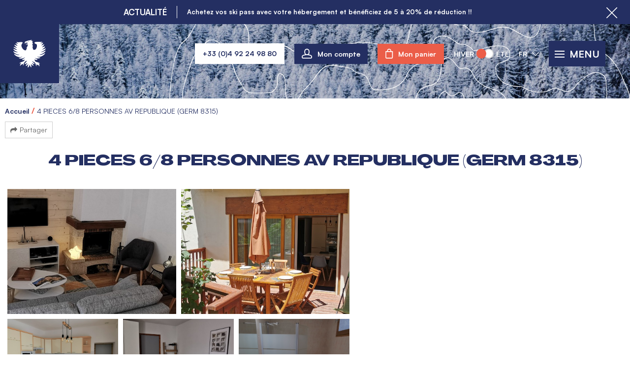

--- FILE ---
content_type: text/html; charset=utf-8
request_url: https://reservation.serre-chevalier.com/briancon/4-pieces-6-8-personnes-av-republique-germ-8315.html
body_size: 16686
content:
<!DOCTYPE html>
<html class="no-js" lang="fr">

<head>
    <title>Location 4 PIECES 6/8 PERSONNES AV REPUBLIQUE (GERM 8315), BRIANCON | Réservation Serre Chevalier - Briançon</title>
    <meta charset="utf-8" />
    <link rel="shortcut icon" href="/templates/RESA/images/favicon/favicon.ico" type="image/x-icon" />
    <link rel="apple-touch-icon" sizes="180x180" href="/templates/RESA/images/favicon/apple-touch-icon.png">
    <link rel="icon" type="image/png" sizes="32x32" href="/templates/RESA/images/favicon/favicon-32x32.png">
    <link rel="icon" type="image/png" sizes="16x16" href="/templates/RESA/images/favicon/favicon-16x16.png">
    <link rel="manifest" href="/templates/RESA/images/favicon/site.webmanifest">
    <link rel="mask-icon" href="/templates/RESA/images/favicon/safari-pinned-tab.svg" color="#242f62">
    <meta name="msapplication-TileColor" content="#242f62">
    <meta name="theme-color" content="#484848">
    <!-- Debut balise description et keyword -->
<link rel="canonical" href="https://reservation.serre-chevalier.com/briancon/4-pieces-6-8-personnes-av-republique-germ-8315.html"/><!-- Fin balise description et keyword -->
<meta property="og:image" content="https://reservation.serre-chevalier.com/medias/images/prestations/photo-1-2055550.jpg" /><meta property="og:site_name" content="reservation.serre-chevalier.com" /><meta property="og:url" content="briancon/4-pieces-6-8-personnes-av-republique-germ-8315.html" /><meta property="og:title" content="Location&nbsp;4 PIECES 6/8 PERSONNES AV REPUBLIQUE (GERM 8315),&nbsp;BRIANCON | R&eacute;servation&nbsp;Serre Chevalier - Brian&ccedil;on" /><meta property="og:type" content="website" />    <meta name="viewport" content="width=device-width" />
    <meta name="format-detection" content="telephone=no">
    <meta http-equiv="Content-Language" content="fr">
    <link href="/stylesheet.css?action=display&fic=default&partie=generique" data-initiator="link-element" rel="stylesheet" type="text/css" /><link href="/stylesheet.css?action=display&fic=default&partie=local" data-initiator="link-element" rel="stylesheet" type="text/css" /><link href="https://static.ingenie.fr/components/swiper/swiper.css" data-initiator="link-element" rel="stylesheet" type="text/css" />    <link href="/templates/RESA/css/cache/style_HIVER_FR_ControllerFicheInfo_style-site.css" rel="stylesheet" type="text/css">    <link rel="alternate" href="https://reservation.serre-chevalier.com/briancon/4-pieces-6-8-personnes-av-republique-germ-8315.html" hreflang="FR-fr"><link rel="alternate" href="https://prenotazione.serre-chevalier.com/briancon/4-stanze-6-8-persone-av-republique-germ-8315.html" hreflang="it"><link rel="alternate" href="https://booking.serre-chevalier.com/briancon/4-rooms-6-8-people-av-republique-germ-8315.html" hreflang="EN-gb"><link rel="alternate" href="https://reservation.serre-chevalier.com/briancon/4-pieces-6-8-personnes-av-republique-germ-8315.html" hreflang="x-default">            <script src="https://static.ingenie.fr/js/jquery-3.6.0.min.js" type="text/javascript"></script>
        <base href="https://reservation.serre-chevalier.com" />    <link rel="alternate" href="https://reservation.serre-chevalier.com/briancon/4-pieces-6-8-personnes-av-republique-germ-8315.html" hreflang="FR-fr"><link rel="alternate" href="https://prenotazione.serre-chevalier.com/briancon/4-stanze-6-8-persone-av-republique-germ-8315.html" hreflang="it"><link rel="alternate" href="https://booking.serre-chevalier.com/briancon/4-rooms-6-8-people-av-republique-germ-8315.html" hreflang="EN-gb"><link rel="alternate" href="https://reservation.serre-chevalier.com/briancon/4-pieces-6-8-personnes-av-republique-germ-8315.html" hreflang="x-default"><script src="https://ajax.googleapis.com/ajax/libs/jquery/3.6.0/jquery.min.js" data-initiator="script-element" type="application/javascript" ></script>            <script>
            (function(w,d,s,l,i){w[l]=w[l]||[];w[l].push({'gtm.start':
            new Date().getTime(),event:'gtm.js'});var f=d.getElementsByTagName(s)[0],
            j=d.createElement(s),dl=l!='dataLayer'?'&l='+l:'';j.async=true;j.src=
            'https://www.googletagmanager.com/gtm.js?id='+i+dl;f.parentNode.insertBefore(j,f);
            })(window,document,'script','dataLayer','GTM-WMDWZG8');
        </script>
                <script>
            var idClient = ''
            contentDataLayer = {
                "event": 'scPageView',
                'lang': 'FR',
                'seasonType': 'winter',
                'user': {
                    'logged': '0'
                },
                'page': {
                    'type': 'product',
                    'depth': '2'
                },
                'google_tag_params': {
                    'ecomm_pagetype': 'product',
                    'ecomm_prodid': '4P8NLMARSEILLE', // Sur les fiches, id du produit + A mettre dans controller fiche et panier jusqu'à confirmation de commande
                    'ecomm_category': '4 PIECES 6/8 PERSONNES AV REPUBLIQUE (GERM 8315)', // Type de prestataire des produits
                },
                'ecommerce': {
                    'currencyCode': 'EUR',
                    'detail': {
                        'products': [{
                            'id': '4P8NLMARSEILLE',
                            'name': '4 PIECES 6/8 PERSONNES AV REPUBLIQUE (GERM 8315)',
                            'price': '',
                            //'variant': '',
                            'category': 'I'
                        }]
                    }
                }
            }
            if (idClient && idClient != '') {
                contentDataLayer.user.userId = idClient;
            }
            dataLayer = [];
            dataLayer.push(contentDataLayer);
        </script>
    
            <!-- Début du script du Zendesk Widget -->
        <script id="ze-snippet" src="https://static.zdassets.com/ekr/snippet.js?key=web_widget/serre-chevalier.zendesk.com"></script>
        <script type="text/javascript">
            window.zESettings = {
                webWidget: {
                    position: {
                        horizontal: 'left',
                        vertical: 'bottom'
                    }
                }
            };
        </script>
        <!-- Fin du script du Zendesk Widget -->
        </head>

<body class=" fr HIVER ControllerFicheInfo">
    <!-- Google Tag Manager (noscript) -->
            <noscript><iframe src="https://www.googletagmanager.com/ns.html?id=GTM-WMDWZG8" height="0" width="0" style="display:none;visibility:hidden"></iframe></noscript>
        <!-- End Google Tag Manager (noscript) -->
    
    <header class="headered" aria-label="header">
    <div class="heading">
        <div class="popup_box"><div class="widget-actualites widget-43 popup "><div class="boutonclose" style="display: none"><span></span></div><div class="titre">ACTUALITÉ</div><div class="extrait PAGE-POPUP-ACTUPOPUP"><div class="contenu-extrait"><div class="texte"><div class="pave1"><div class="contenu-pave" ><a href="https://reservation.serre-chevalier.com/achetez-vos-ski-pass-serre-chevalier-et-autres-prestations.html"   title="Actualité Hiver"  class="fairestat"  data-contexte="PAGE-POPUP-ACTUPOPUP" >Achetez vos ski pass avec votre hébergement et bénéficiez de 5 à 20% de réduction !!</a></div></div></div></div></div></div><!-- Bloc Bxslider --><script>     
		  	function widgetActualiteInitBxSlider43() {    
				try {                                  
					var obj = new BxSliderIngenie("#widget-actualites-43",{'auto': true, 'autoHover': true, 'minSlides': 1, 'maxSlides': 1, 'infiniteLoop':true, nextText: '', prevText: ''},false,false);
				}
				catch (e) {
					console.log('BxSliderIngenie : init impossible sur #widget-actualites-43',e);
				}       
		  	}
		  	</script><!--/ Bloc Bxslider --></div>
        <div class="main">
            <div class="logo">
                <a href="/" title="Retour à l'accueil">
                    <svg xmlns="http://www.w3.org/2000/svg" width="30.35" height="25.648" viewBox="0 0 30.35 25.648">
                        <path id="Tracé_215" data-name="Tracé 215" d="M147.557,118.875c1.885-.69,4.076-2.747,3.882-3.167-.117-.252-1.923.735-3.1,1.153-.516.183-1.023.172-1.015.05s.494-.267,1.036-.5c1.568-.674,3.558-2.481,3.174-2.839-.265-.247-1.871.9-3.3,1.02-.2.016-.177-.064-.1-.1.714-.372,3.038-2.01,2.727-2.645-.2-.412-1.607.5-2.753.635-.2.023-.109-.085-.057-.118.438-.275,2.426-2.222,2.045-2.639-.208-.227-1.325.815-2.567,1.055-.216.041-.194-.087-.117-.137.642-.4,1.99-2.14,1.612-2.4-.3-.208-1.569.749-2.334.6-.152-.03-.117-.08-.014-.119.577-.222,1.668-1.034,1.45-1.355-.081-.121-.685.118-1.145.124-1.011.014-5.273-.348-5.827.514-.686,1.069,1.635,1.235,1.981,1.9.8,1.529-.661,6.045-3.125,4.735-.235-.124-.265-.184-.429-.735a15.2,15.2,0,0,1-.453-2.035c.037-.088.261.018.408-.078.26-.17-.616-1.723-.657-2.349-.024-.358.037-.239.061-.2.118.193.539.584.674.383a24.6,24.6,0,0,0-.733-2.428c.416-.085.646-.072.671-.15.129-.4-1.3-.522-1.76-.726.535-.216.891-.549.781-.7s-1.341.388-2.9.47c-.717.038-1.221.24-1.4.6-2.054.125-3.073,1.4-1.812,2.155.055.032.13.068.13.068s-.173-.267-.1-.432c.18-.379,2.714-.37,2.422.081-.7.016-1.786,1.049-3.928.421-.526-.154-.21,0-.035.061,2.01.707,3.135-.079,3.725-.1l.027.021c-.14.415-1.789.97-1.674,1.348a6.937,6.937,0,0,0,1.731-.6l.04.016c.355,1.361-1.473,3.412-1.364,3.539.185.216.91-.588.856-.527-.459.512-.647,1.74-1.122,2-.1.056-.1.115-.069.163s.221.118.249.177.02.063-.026.088c-1.967,1.066-4.934-2.531-4.45-4.91.151-.742,1.137-1.706,1.082-2.184-.1-.89-3.542-.247-4.3-.232-.671.013-1.1-.332-1.3-.269s.149.723.766,1.128c.208.136.439.277.426.349-.029.169-.351.11-.6.1-.606-.036-1.406-.549-1.506-.445-.473.5,1.614,1.845,1.58,2.054-.03.185-.385.256-.781.141-.72-.208-1.657-.885-1.822-.765-.438.318.58,1.489,1.43,2.075a9.122,9.122,0,0,1,.8.489c0,.175-.512.206-1.006.056a8.912,8.912,0,0,0-1.96-.586c-.728.557,3.008,2.377,3.04,2.567.035.211-.49.2-1.064.04-.927-.26-2.173-.871-2.273-.81-.348.211.959,1.776,2.5,2.457.614.272,1.338.474,1.359.517.117.24-.432.192-1.174.122a12.59,12.59,0,0,1-2.789-.916c-.365.211,1.017,2.163,4.072,3.109a15.528,15.528,0,0,1,1.564.367c.069.185-.675.282-1.485.157a15.343,15.343,0,0,1-3.406-1.33c-.469.21,1.522,2.7,4.424,3.107a6.952,6.952,0,0,0,1.833.012c.688-.1,1.208-.4,1.305-.306.046.047-.354.335-.909.536-1.022.37-2.288.442-2.3.569-.029.322,1.112.712,2.142.7a6.867,6.867,0,0,0,2.706-.708,3.16,3.16,0,0,1,1.046-.481c.078.054-.237.285-.557.551-.89.743-2.356,1.484-2.31,1.669.128.525,2.041.158,2.651-.2-.15.327-.438.755-.568,1a1.286,1.286,0,0,1-.488.482c-.935.651-2.47.766-2.943,1.236-.679.067-1.338.865-.586,1.333-.333-.633.315-.738.5-.776a.8.8,0,0,0,.712.178c-.992.815-1.873,2.527-.463,2.59-.592-.24-.242-.754-.015-1.029a3.182,3.182,0,0,0,1.883-1.222.511.511,0,0,0,.221.682.884.884,0,0,1-.235,1.245,1.15,1.15,0,0,0,.783-1.607,5.991,5.991,0,0,1,.925-1.6,4.707,4.707,0,0,1,.549-.593c.144-.12,1.655-1.137,1.55-.716-.285,1.054-2.256,2.528-2.072,2.947.212.486,2.413-1,2.493-.933.188.148-1.678,2.271-1.387,2.676.321.448,1.8-.823,2.211-1.694.169-.359.187-.3.142-.015-.137.873-.826,2.912-.5,3.118.531.332,1.436-1.122,1.638-2.219.134-.721.124-.551.186-.2.07.391.885,2.682,1.468,2.294.333-.221-.254-2.484-.278-2.978-.006-.115.045-.07.089,0,.431.732,2.136,2.055,2.3,1.313.07-.317-1.173-1.411-1.505-2.242-.049-.123.023-.083.089-.033.728.558,2.209,1.368,2.341.672.071-.379-1.689-1.419-2.18-2.271-.3-.518-.247-.413.047-.141a3.186,3.186,0,0,0,1.853.884,5.756,5.756,0,0,1,1.369,1.8c.1.232-.27,1.584,1.135,1.992a1.033,1.033,0,0,1-.488-.985c.239-.331.39-.471.241-.847.586.6,1.525,1.137,1.916.927a.838.838,0,0,1,.035,1.292c1.085-.275.911-2.007-.3-2.819.3.083.439.034.529-.168a.909.909,0,0,1,.548,1.008,1.251,1.251,0,0,0-1.031-1.76c-.663-.3-2.484-.565-2.949-1.072s-.544-1.328-.976-1.952c1.025.716,2.961.746,2.966.234,0-.346-1.819-.841-2.66-1.617,2.641,1.179,5.352.364,5.29-.171-.035-.3-1.551-.005-3.182-.946a7.769,7.769,0,0,0,2.33.219c3.188-.293,5.706-3.095,5.313-3.486-.166-.165-1.957,1.2-3.5,1.516a2.5,2.5,0,0,1-1.644-.084C145.777,119.231,146.587,119.23,147.557,118.875Zm-11.624-12.081c-.226.041-.209.052-.317.067a.338.338,0,0,1-.64.011c-.069-.015.052.014-.14-.022s-.009-.1-.009-.1c.294.021.946-.053,1.106-.055S136.159,106.753,135.933,106.794Z" transform="translate(-121.232 -105.588)"></path>
                    </svg>
                </a>
            </div>
            <div class="droite">
                <div class="tel">
                                        <a href="tel:0492249880"><span>+33 (0)4 92 24 98 80</span></a>
                </div>
                <div class="compte">
                    <div class="widget-moncompte dropdown-relative widget-37">

                <div class="title"><a href="/espace-client.html"><span>Mon compte</span></a></div>
    </div>                </div>
                <div class="panier" tabindex="0">
                    <div id="bloc_panier" onclick="location.href='booking?action=panier&amp;cid=4'"><div class="titre"><span>Mon panier</span></div><div class="contenu"><div class="panier-vide" id="resa_panier_vide">Votre panier est vide</div><div class="ligne-prestation"  style="display: none;"><div class="left"><span class="nb-prestations" id="resa_panier_nb_prestation">-1</span><span class="libelle-nb-prestations">prestation</span></div><div class="right"><span class="montant" id="resa_panier_montant">0 €</span></div></div><div class="void-panier clear"  style="display: none;"><a href="https://reservation.serre-chevalier.com/booking?action=panier&amp;cid=4" >Voir mon panier</a></div></div></div>                </div>
                                <div class="switchs">
                    <div class="themes">
                        <ul class="switch-themes"><li class="theme-hiver selected"><a href="https://reservation.serre-chevalier.com/hiver" title="Hiver"><span>Hiver</span></a></li><div class="toggle hiver" onclick="document.location.href='https://reservation.serre-chevalier.com/ete'"></div><li class="theme-ete"><a href="https://reservation.serre-chevalier.com/ete" title="Été"><span>Été</span></a></li></ul>                    </div>
                    <div class="langues">
                        <ul class="switch-langues"><li class="langue-fr selected"><a href="https://reservation.serre-chevalier.com/hiver?origine=switchLangue" title="FR"><span>FR</span></a></li><li class="langue-it"><a href="https://prenotazione.serre-chevalier.com/briancon/4-stanze-6-8-persone-av-republique-germ-8315.html?origine=switchLangue" title="IT"><span>IT</span></a></li><li class="langue-en"><a href="https://booking.serre-chevalier.com/briancon/4-rooms-6-8-people-av-republique-germ-8315.html?origine=switchLangue" title="ENG"><span>ENG</span></a></li></ul>                    </div>
                </div>
                <div tabindex="0" class="burger">
                    <div class="barre_menu">
                        <span></span>
                        <span></span>
                        <span></span>
                    </div>
                    <span id="open">Menu</span>
                    <span id="close">Fermer</span>
                </div>
            </div>
        </div>
        <div class="menu">
            <div class="container">
                <nav role="navigation" class="responsiveMenu menu-niveau-2 menu-principal" ><a id="pull" class="hidden-desktop"></a><ul class="">

    <li data-menu-id="1384" data-menu-keyword="" class="first  menu-niveau-3"><a href="serre-chevalier-briancon-hebergement.html"  target="_blank" ><span class="lien-menu">Hébergements</span></a><ul class="">

    <li data-menu-id="1385" data-menu-keyword="" class="menu-niveau-4"><a href="location-appartement-chalet-serre-chevalier-briancon.html"  target="_blank" ><span class="lien-menu">Appartements et Chalets</span></a><ul class="">

    
</ul>

</li><li data-menu-id="1409" data-menu-keyword="" class="menu-niveau-4"><a href="reservation-hotel-serre-chevalier-briancon.html"  target="_blank" ><span class="lien-menu">Hôtels</span></a><ul class="">

    
</ul>

</li><li data-menu-id="1434" data-menu-keyword="" class="menu-niveau-4  terminal"><a href="reservation-residence-tourisme-serre-chevalier-briancon.html"  target="_blank" ><span class="lien-menu">Résidences de tourisme</span></a></li><li data-menu-id="2421" data-menu-keyword="" class="menu-niveau-4  terminal"><a href="serre-chevalier-vallee/camping-les-5-vallees.html"  ><span class="lien-menu">Camping</span></a></li>
</ul>

</li><li data-menu-id="1436" data-menu-keyword="" class="menu-niveau-3"><a href="promos-idees-sejours-serre-chevalier-reservation.html"  target="_blank" ><span class="lien-menu">Promos et Idées Séjours</span></a><ul class="">

    <li data-menu-id="1438" data-menu-keyword="" class="menu-niveau-4"><a href="bons-plans-promos-serre-chevalier-reservation.html"  target="_blank" ><span class="lien-menu">Promotions</span></a><ul class="">

    
</ul>

</li><li data-menu-id="1465" data-menu-keyword="" class="menu-niveau-4"><a href="courts-sejours-week-end-serre-chevalier-reservation.html"  target="_blank" ><span class="lien-menu">Courts séjours</span></a><ul class="">

    
</ul>

</li><li data-menu-id="1451" data-menu-keyword="" class="menu-niveau-4"><a href="idees-sejours-serre-chevalier-reservation.html"  target="_blank" ><span class="lien-menu">Inspirations séjours</span></a><ul class="">

    
</ul>

</li><li data-menu-id="1437" data-menu-keyword="PROMOS_ID_SEJ" class="menu-niveau-4"><a href="bons-plans-ski-montagne-serre-chevalier.html"  target="_blank" ><span class="lien-menu">Toutes nos offres</span></a><ul class="">

    
</ul>

</li>
</ul>

</li><li data-menu-id="1470" data-menu-keyword="" class="menu-niveau-3"><a href="activites-billeterie-services-reservation-serre-chevalier.html"  target="_blank" ><span class="lien-menu">Activités et Services</span></a><ul class="">

    <li data-menu-id="1471" data-menu-keyword="" class="menu-niveau-4"><a href="serre-chevalier-forfait-skipass.html"  target="_blank" ><span class="lien-menu">Ski pass</span></a><ul class="">

    
</ul>

</li><li data-menu-id="1477" data-menu-keyword="" class="menu-niveau-4"><a href="cours-de-ski-snowboard-serre-chevalier-briancon.html"  target="_blank" ><span class="lien-menu">Cours de ski, Snowboard</span></a><ul class="">

    
</ul>

</li><li data-menu-id="1488" data-menu-keyword="" class="menu-niveau-4"><a href="location-materiel-ski-serre-chevalier-briancon.html"  target="_blank" ><span class="lien-menu">Location de matériel</span></a><ul class="">

    
</ul>

</li><li data-menu-id="1639" data-menu-keyword="" class="menu-niveau-4  terminal"><a href="detente-et-bien-etre-a-serre-chevalier-vallee.html"  target="_blank" ><span class="lien-menu">Bien-être</span></a></li><li data-menu-id="1532" data-menu-keyword="" class="menu-niveau-4"><a href="transport-bus-navette-serre-chevalier.html"  target="_blank" ><span class="lien-menu">Transport, Liaisons</span></a><ul class="">

    
</ul>

</li><li data-menu-id="1517" data-menu-keyword="" class="menu-niveau-4  terminal"><a href="location-linge-sejour-serre-chevalier-briancon.html"  target="_blank" ><span class="lien-menu">Location de linge</span></a></li>
</ul>

</li><li data-menu-id="1519" data-menu-keyword="" class="menu-niveau-3"><a href="billetterie-activites.html"  target="_blank" ><span class="lien-menu">Billetterie</span></a><ul class="">

    <li data-menu-id="1520" data-menu-keyword="" class="menu-niveau-4"><a href="serre-chevalier-briancon-visites-patrimoine-unesco-ville-fortifiee.html"  target="_blank" ><span class="lien-menu">Visites du Patrimoine</span></a><ul class="">

    
</ul>

</li><li data-menu-id="1526" data-menu-keyword="" class="menu-niveau-4  terminal"><a href="serre-chevalier-briancon-spectacles-concerts.html"  target="_blank" ><span class="lien-menu">Concerts, spectacles, galas, conférences</span></a></li><li data-menu-id="2449" data-menu-keyword="" class="menu-niveau-4  terminal"><a href="serre-chevalier-briancon-activites-famille.html"  target="_blank" ><span class="lien-menu">Activités</span></a></li>
</ul>

</li><li data-menu-id="1644" data-menu-keyword="" class="menu-niveau-3"><a href="preparer-mon-sejour-a-serre-chevalier-briancon.html"  target="_blank" ><span class="lien-menu">Préparer mon séjour</span></a><ul class="">

    <li data-menu-id="1645" data-menu-keyword="" class="menu-niveau-4  terminal"><a href="pourquoi-faire-confiance-a-serre-chevalier-vallee-reservation.html"  target="_blank" ><span class="lien-menu">Réservez en toute confiance avec nous !</span></a></li><li data-menu-id="1647" data-menu-keyword="" class="menu-niveau-4  terminal"><a href="faq.html"  target="_blank" ><span class="lien-menu">Questions fréquentes</span></a></li><li data-menu-id="1648" data-menu-keyword="" class="menu-niveau-4  terminal"><a href="https://www.serre-chevalier.com/fr/station/transport-venir"  target="_blank" ><span class="lien-menu">Accès, état des routes</span></a></li><li data-menu-id="2386" data-menu-keyword="" class="menu-niveau-4  terminal"><a href="brochures-hiver-serre-chevalier-briancon.html"  target="_blank" ><span class="lien-menu">Brochures et Plans</span></a></li><li data-menu-id="1649" data-menu-keyword="" class="menu-niveau-4  terminal"><a href="https://www.serre-chevalier.com/fr/live/webcam-live-serre-chevalier-vallee-briancon"  target="_blank" ><span class="lien-menu">Webcams</span></a></li><li data-menu-id="1544" data-menu-keyword="" class="menu-niveau-4  terminal"><a href="votre-sejour-en-groupe-ou-evenementiels.html"  target="_blank" ><span class="lien-menu">Groupes et évènements</span></a></li>
</ul>

</li>
</ul>

</nav>                <div class="cadre_mobile">
                    <div class="switchs">
                        <div class="themes">
                            <ul class="switch-themes"><li class="theme-hiver selected"><a href="https://reservation.serre-chevalier.com/hiver" title="Hiver"><span>Hiver</span></a></li><div class="toggle hiver" onclick="document.location.href='https://reservation.serre-chevalier.com/ete'"></div><li class="theme-ete"><a href="https://reservation.serre-chevalier.com/ete" title="Été"><span>Été</span></a></li></ul>                        </div>
                        <div class="langues">
                            <ul class="switch-langues"><li class="langue-fr selected"><a href="https://reservation.serre-chevalier.com/hiver?origine=switchLangue" title="FR"><span>FR</span></a></li><li class="langue-it"><a href="https://prenotazione.serre-chevalier.com/briancon/4-stanze-6-8-persone-av-republique-germ-8315.html?origine=switchLangue" title="IT"><span>IT</span></a></li><li class="langue-en"><a href="https://booking.serre-chevalier.com/briancon/4-rooms-6-8-people-av-republique-germ-8315.html?origine=switchLangue" title="ENG"><span>ENG</span></a></li></ul>                        </div>
                    </div>
                </div>
                <div class="moteur">
                    <script type="text/javascript" src="https://static.ingenie.fr/js/widgets/resa/IngenieWidgetResaClient.js"></script>
                                        <script>
                        (function() {
                            var params = {
                                typePrestataire: 'I',
                                typeWidget: 'TYPE_PRESTATAIRE',
                                urlSite: 'https://reservation.serre-chevalier.com',
                                moteurTypePrestataire: 'MOTEUR_HEBERGEMENT',
                                idWidget: 'widget-resa-header',
                                loadingClass: 'loading-center',
                                codeSite: "RESA",
                                nomTemplateStyle: "RESA",
                                styles: {
                                    direction: 'vertical',
                                    responsiveAt: 5000
                                }
                            };
                            var Widget = new IngenieWidgetResa.Client(params);
                            Widget.init();
                        })();
                    </script>
                    <p>Réserver en ligne</p>
                    <div id="widget-resa-header"></div>
                </div>
            </div>
        </div>
    </div>
</header>
<div class="tetiere">
        <div class="bxsliderBanniere" style="max-width: 100%; overflow: hidden">
        <ul class="bxsliderBanniereUL" style="padding: 0">
            
                    <li>
                        <img src="https://reservation.serre-chevalier.com/medias/images/info_menu/multitailles/1920x1440_serre-chevalier-briancon-montagne-ski-location-vacances-hiver-neige-alpes-1234.jpg" alt="serre-chevalier-briancon-montagne-ski-location-vacances-hiver-neige-alpes" title=""/>                    </li>

                    </ul>
    </div>

<!-- Bloc Bxslider --><script>     
		  	function widgetTetiereInitBxSlider() {    
				try {                                  
					var obj = new BxSliderIngenie(".bxsliderBanniereUL",{"auto": true, "autoHover": true, "controls": true},false,false);
				}
				catch (e) {
					console.log('BxSliderIngenie : init impossible sur .bxsliderBanniereUL',e);
				}       
		  	}
		  	</script><!--/ Bloc Bxslider --></div>

<div class="arianne">
    <ul class="breadcrumb">    <li>
                                    <a href="/">
                    <span>Accueil</span>
                </a>
                                    <span class="divider">&gt;</span>
                                        </li>
    <li>
        <script type="application/ld+json">{"itemListElement":[{"position":1,"name":"Accueil","item":"https:\/\/reservation.serre-chevalier.com\/\/","@type":"ListItem"},{"position":2,"name":"4 PIECES 6\/8 PERSONNES AV REPUBLIQUE (GERM 8315)","item":"https:\/\/reservation.serre-chevalier.com\/briancon\/4-pieces-6-8-personnes-av-republique-germ-8315.html","@type":"ListItem"}],"@type":"BreadcrumbList","@context":"http:\/\/schema.org\/"}</script>            <span>4 PIECES 6/8 PERSONNES AV REPUBLIQUE (GERM 8315)</span>
            </li>
</ul>            <div class="share">
            <!-- AddToAny BEGIN -->
            <a class="a2a_dd" href="https://www.addtoany.com/share">Partager</a>
            <script>
                var a2a_config = a2a_config || {};
                a2a_config.locale = "fr";
            </script>
            <script async src="https://static.addtoany.com/menu/page.js"></script>
            <!-- AddToAny END -->
        </div>
    </div>

<main class="container" role="main">
                <section id="content" class="">
        <script type="application/ld+json">{"telephone":"06 84 57 61 49","email":"natmarseille@gmail.com","aggregateRating":{"ratingValue":"5","reviewCount":"2","@type":"AggregateRating"},"review":[{"reviewRating":{"bestRating":5,"ratingValue":"5","worstRating":5,"@type":"Rating"},"author":{"name":"CATHERINE","@type":"Person"},"datePublished":"2024-08-11T00:00:00","description":"Presque parfait si ce n\u2019est l\u2019insonorisation des chambres c\u00f4t\u00e9 rue tr\u00e8s mauvaise. Dommage car le reste \u00e9tait parfait.","@type":"Review"},{"reviewRating":{"bestRating":5,"ratingValue":"5","worstRating":5,"@type":"Rating"},"author":{"name":"LAURENT","@type":"Person"},"datePublished":"2024-07-28T00:00:00","description":"","@type":"Review"}],"location":{"address":{"addressLocality":"BRIANCON","addressCountry":"FRA","postalCode":"05100","streetAddress":"24 AV DE LA REPUBLIQUE, ","@type":"PostalAddress"},"geo":{"latitude":"44.89779","longitude":"6.63800","@type":"GeoCoordinates"},"@type":"Place"},"name":"4 PIECES 6\/8 PERSONNES AV REPUBLIQUE (GERM 8315)","description":"","url":"https:\/\/reservation.serre-chevalier.com\/briancon\/4-pieces-6-8-personnes-av-republique-germ-8315.html","image":{"url":"https:\/\/reservation.serre-chevalier.com\/medias\/images\/prestations\/photo-1-2055550.jpg","@type":"ImageObject"},"@type":"LocalBusiness","@context":"http:\/\/schema.org\/"}</script><script type="application/ld+json">{"brand":{"telephone":"06 84 57 61 49","email":"natmarseille@gmail.com","aggregateRating":{"ratingValue":"5","reviewCount":"2","@type":"AggregateRating"},"review":[{"reviewRating":{"bestRating":5,"ratingValue":"5","worstRating":5,"@type":"Rating"},"author":{"name":"CATHERINE","@type":"Person"},"datePublished":"2024-08-11T00:00:00","description":"Presque parfait si ce n\u2019est l\u2019insonorisation des chambres c\u00f4t\u00e9 rue tr\u00e8s mauvaise. Dommage car le reste \u00e9tait parfait.","@type":"Review"},{"reviewRating":{"bestRating":5,"ratingValue":"5","worstRating":5,"@type":"Rating"},"author":{"name":"LAURENT","@type":"Person"},"datePublished":"2024-07-28T00:00:00","description":"","@type":"Review"}],"location":{"address":{"addressLocality":"BRIANCON","addressCountry":"FRA","postalCode":"05100","streetAddress":"24 AV DE LA REPUBLIQUE, ","@type":"PostalAddress"},"geo":{"latitude":"44.89779","longitude":"6.63800","@type":"GeoCoordinates"},"@type":"Place"},"name":"4 PIECES 6\/8 PERSONNES AV REPUBLIQUE (GERM 8315)","description":"","url":"https:\/\/reservation.serre-chevalier.com\/briancon\/4-pieces-6-8-personnes-av-republique-germ-8315.html","image":{"url":"https:\/\/reservation.serre-chevalier.com\/medias\/images\/prestations\/photo-1-2055550.jpg","@type":"ImageObject"},"@type":"Organization"},"review":[{"reviewRating":{"bestRating":5,"ratingValue":"5","worstRating":5,"@type":"Rating"},"author":{"name":"CATHERINE","@type":"Person"},"datePublished":"2024-08-11T00:00:00","description":"Presque parfait si ce n\u2019est l\u2019insonorisation des chambres c\u00f4t\u00e9 rue tr\u00e8s mauvaise. Dommage car le reste \u00e9tait parfait.","@type":"Review"},{"reviewRating":{"bestRating":5,"ratingValue":"5","worstRating":5,"@type":"Rating"},"author":{"name":"LAURENT","@type":"Person"},"datePublished":"2024-07-28T00:00:00","description":"","@type":"Review"}],"aggregateRating":{"ratingValue":"5","reviewCount":"2","@type":"AggregateRating"},"name":"4 PIECES 6\/8 PERSONNES AV REPUBLIQUE (GERM 8315)","description":"","url":"https:\/\/reservation.serre-chevalier.com\/briancon\/4-pieces-6-8-personnes-av-republique-germ-8315.html","image":{"url":"https:\/\/reservation.serre-chevalier.com\/medias\/images\/prestations\/photo-1-2055550.jpg","@type":"ImageObject"},"@type":"Product","@context":"http:\/\/schema.org\/"}</script><div id="fiche-info"  class="type-prestation-i fiche-info-INFO"  ><header><h1 >4 PIECES 6/8 PERSONNES AV REPUBLIQUE (GERM 8315)</h1><div class="classement"></div></header><div class="contenu-fiche"><div class="bandeau"><ul><li class="bandeau-photos "><a href="/briancon/4-pieces-6-8-personnes-av-republique-germ-8315.html#media">Photos</a></li><li class="bandeau-resa "><a href="/briancon/4-pieces-6-8-personnes-av-republique-germ-8315.html#reservation">Réservation</a></li><li class="bandeau-critere_bons_plans "><a href="/briancon/4-pieces-6-8-personnes-av-republique-germ-8315.html#critere_bons_plans">FICHE_INFO_SIMPLE_CRITERE_BONS_PLANS</a></li><li class="bandeau-critere_2 "><a href="/briancon/4-pieces-6-8-personnes-av-republique-germ-8315.html#critere_2">Critère 2</a></li><li class="bandeau-critere_3 "><a href="/briancon/4-pieces-6-8-personnes-av-republique-germ-8315.html#critere_3">Critère 3</a></li><li class="bandeau-critere_4 "><a href="/briancon/4-pieces-6-8-personnes-av-republique-germ-8315.html#critere_4">Critère 4</a></li><li class="bandeau-critere_5 "><a href="/briancon/4-pieces-6-8-personnes-av-republique-germ-8315.html#critere_5">Critère 5</a></li><li class="bandeau-avis "><a href="/briancon/4-pieces-6-8-personnes-av-republique-germ-8315.html#avis">Avis</a></li><li class="bandeau-carte "><a href="/briancon/4-pieces-6-8-personnes-av-republique-germ-8315.html#carte">Localisation</a></li></ul></div><ul class="mosaique_images nb_images_16"><li><a href="javascript:void(0)" onclick="open_Slider_Fiche(0)"><img   alt="photo-1-2055550" title="photo-1-2055550" src="https://static.ingenie.fr/images/ajax/pixel.png" data-original="https://reservation.serre-chevalier.com/medias/images/prestations/multitailles/800x600_photo-1-2055550.jpg" class="lazy"                     data-width="3355"
                    data-height="1675"
                    data-orientation="landscape"/></a></li><li><a href="javascript:void(0)" onclick="open_Slider_Fiche(1)"><img   alt="photo-2-2055551" title="photo-2-2055551" src="https://static.ingenie.fr/images/ajax/pixel.png" data-original="https://reservation.serre-chevalier.com/medias/images/prestations/multitailles/800x600_photo-2-2055551.jpg" class="lazy"                     data-width="3039"
                    data-height="1669"
                    data-orientation="landscape"/></a></li><li><a href="javascript:void(0)" onclick="open_Slider_Fiche(2)"><img   alt="photo-3-2055552" title="photo-3-2055552" src="https://static.ingenie.fr/images/ajax/pixel.png" data-original="https://reservation.serre-chevalier.com/medias/images/prestations/multitailles/800x600_photo-3-2055552.jpg" class="lazy"                     data-width="4346"
                    data-height="2353"
                    data-orientation="landscape"/></a></li><li><a href="javascript:void(0)" onclick="open_Slider_Fiche(3)"><img   alt="photo-4-2055556" title="photo-4-2055556" src="https://static.ingenie.fr/images/ajax/pixel.png" data-original="https://reservation.serre-chevalier.com/medias/images/prestations/multitailles/800x600_photo-4-2055556.jpg" class="lazy"                     data-width="4275"
                    data-height="2345"
                    data-orientation="landscape"/></a></li><li><a href="javascript:void(0)" onclick="open_Slider_Fiche(4)"><img   alt="photo-5-2055554" title="photo-5-2055554" src="https://static.ingenie.fr/images/ajax/pixel.png" data-original="https://reservation.serre-chevalier.com/medias/images/prestations/multitailles/800x600_photo-5-2055554.jpg" class="lazy"                     data-width="4476"
                    data-height="2350"
                    data-orientation="landscape"/></a>                        <a href="javascript:void(0)" onclick="open_Slider_Fiche(4)" class="lien_voir_toute_mosaique"><span><span>
                                    Voir les 16 images                                </span></span></a>
                    </li></ul><div id="media" style="display:block;height:0;" class="gallerie grille">    <a href="javascript:void(0)" onclick="fermer_gallerie_fiche()" class="close_button"></a>
<div class="swiper-container swiper-gallery"><ul class="gallerie-list swiper-wrapper"><li class="swiper-slide"><img   src="https://reservation.serre-chevalier.com/medias/images/prestations/multitailles/800x600_photo-1-2055550.jpg" alt="photo-1-2055550" title="photo-1-2055550"/></li><li class="swiper-slide"><img   src="https://reservation.serre-chevalier.com/medias/images/prestations/multitailles/800x600_photo-2-2055551.jpg" alt="photo-2-2055551" title="photo-2-2055551"/></li><li class="swiper-slide"><img   src="https://reservation.serre-chevalier.com/medias/images/prestations/multitailles/800x600_photo-3-2055552.jpg" alt="photo-3-2055552" title="photo-3-2055552"/></li><li class="swiper-slide"><img   src="https://reservation.serre-chevalier.com/medias/images/prestations/multitailles/800x600_photo-4-2055556.jpg" alt="photo-4-2055556" title="photo-4-2055556"/></li><li class="swiper-slide"><img   src="https://reservation.serre-chevalier.com/medias/images/prestations/multitailles/800x600_photo-5-2055554.jpg" alt="photo-5-2055554" title="photo-5-2055554"/></li><li class="swiper-slide"><img   src="https://reservation.serre-chevalier.com/medias/images/prestations/multitailles/800x600_photo-6-2055555.jpg" alt="photo-6-2055555" title="photo-6-2055555"/></li><li class="swiper-slide"><img   src="https://reservation.serre-chevalier.com/medias/images/prestations/multitailles/800x600_photo-7-2055543.jpg" alt="photo-7-2055543" title="photo-7-2055543"/></li><li class="swiper-slide"><img   src="https://reservation.serre-chevalier.com/medias/images/prestations/multitailles/800x600_photo-8-2055541.jpg" alt="photo-8-2055541" title="photo-8-2055541"/></li><li class="swiper-slide"><img   src="https://reservation.serre-chevalier.com/medias/images/prestations/multitailles/800x600_photo-9-2055542.jpg" alt="photo-9-2055542" title="photo-9-2055542"/></li><li class="swiper-slide"><img   src="https://reservation.serre-chevalier.com/medias/images/prestations/multitailles/800x600_photo-10-2055544.jpg" alt="photo-10-2055544" title="photo-10-2055544"/></li><li class="swiper-slide"><img   src="https://reservation.serre-chevalier.com/medias/images/prestations/multitailles/800x600_photo-11-2055545.jpg" alt="photo-11-2055545" title="photo-11-2055545"/></li><li class="swiper-slide"><img   src="https://reservation.serre-chevalier.com/medias/images/prestations/multitailles/800x600_photo-13-2055546.jpg" alt="photo-13-2055546" title="photo-13-2055546"/></li><li class="swiper-slide"><img   src="https://reservation.serre-chevalier.com/medias/images/prestations/multitailles/800x600_photo-12-2055547.jpg" alt="photo-12-2055547" title="photo-12-2055547"/></li><li class="swiper-slide"><img   src="https://reservation.serre-chevalier.com/medias/images/prestations/multitailles/800x600_photo-15-2055548.jpg" alt="photo-15-2055548" title="photo-15-2055548"/></li><li class="swiper-slide"><img   src="https://reservation.serre-chevalier.com/medias/images/prestations/multitailles/800x600_photo-14-2055549.jpg" alt="photo-14-2055549" title="photo-14-2055549"/></li><li class="swiper-slide"><img   src="https://reservation.serre-chevalier.com/medias/images/prestations/multitailles/800x600_photo-16-2055553.jpg" alt="photo-16-2055553" title="photo-16-2055553"/></li></ul>            <div class="swiper-pagination"></div>
    
            <div class="swiper-button-prev"></div>
            <div class="swiper-button-next"></div>
        </div><div id="sliderThumbReal" class="swiper-container-thumbs swiper-container swiper-container-initialized swiper-container-horizontal swiper-container-free-mode"><div id="thumb-pager" class="swiper-wrapper is-smaller-than-container"><a class="swiper-slide swiper-slide-visible" data-slide-index="0"><span><img src="https://reservation.serre-chevalier.com/medias/images/prestations/photo-1-2055550.jpg" alt="photo-1-2055550" /></span></a><a class="swiper-slide swiper-slide-visible" data-slide-index="1"><span><img src="https://reservation.serre-chevalier.com/medias/images/prestations/photo-2-2055551.jpg" alt="photo-2-2055551" /></span></a><a class="swiper-slide swiper-slide-visible" data-slide-index="2"><span><img src="https://reservation.serre-chevalier.com/medias/images/prestations/photo-3-2055552.jpg" alt="photo-3-2055552" /></span></a><a class="swiper-slide swiper-slide-visible" data-slide-index="3"><span><img src="https://reservation.serre-chevalier.com/medias/images/prestations/photo-4-2055556.jpg" alt="photo-4-2055556" /></span></a><a class="swiper-slide swiper-slide-visible" data-slide-index="4"><span><img src="https://reservation.serre-chevalier.com/medias/images/prestations/photo-5-2055554.jpg" alt="photo-5-2055554" /></span></a><a class="swiper-slide swiper-slide-visible" data-slide-index="5"><span><img src="https://reservation.serre-chevalier.com/medias/images/prestations/photo-6-2055555.jpg" alt="photo-6-2055555" /></span></a><a class="swiper-slide swiper-slide-visible" data-slide-index="6"><span><img src="https://reservation.serre-chevalier.com/medias/images/prestations/photo-7-2055543.jpg" alt="photo-7-2055543" /></span></a><a class="swiper-slide swiper-slide-visible" data-slide-index="7"><span><img src="https://reservation.serre-chevalier.com/medias/images/prestations/photo-8-2055541.jpg" alt="photo-8-2055541" /></span></a><a class="swiper-slide swiper-slide-visible" data-slide-index="8"><span><img src="https://reservation.serre-chevalier.com/medias/images/prestations/photo-9-2055542.jpg" alt="photo-9-2055542" /></span></a><a class="swiper-slide swiper-slide-visible" data-slide-index="9"><span><img src="https://reservation.serre-chevalier.com/medias/images/prestations/photo-10-2055544.jpg" alt="photo-10-2055544" /></span></a><a class="swiper-slide swiper-slide-visible" data-slide-index="10"><span><img src="https://reservation.serre-chevalier.com/medias/images/prestations/photo-11-2055545.jpg" alt="photo-11-2055545" /></span></a><a class="swiper-slide swiper-slide-visible" data-slide-index="11"><span><img src="https://reservation.serre-chevalier.com/medias/images/prestations/photo-13-2055546.jpg" alt="photo-13-2055546" /></span></a><a class="swiper-slide swiper-slide-visible" data-slide-index="12"><span><img src="https://reservation.serre-chevalier.com/medias/images/prestations/photo-12-2055547.jpg" alt="photo-12-2055547" /></span></a><a class="swiper-slide swiper-slide-visible" data-slide-index="13"><span><img src="https://reservation.serre-chevalier.com/medias/images/prestations/photo-15-2055548.jpg" alt="photo-15-2055548" /></span></a><a class="swiper-slide swiper-slide-visible" data-slide-index="14"><span><img src="https://reservation.serre-chevalier.com/medias/images/prestations/photo-14-2055549.jpg" alt="photo-14-2055549" /></span></a><a class="swiper-slide swiper-slide-visible" data-slide-index="15"><span><img src="https://reservation.serre-chevalier.com/medias/images/prestations/photo-16-2055553.jpg" alt="photo-16-2055553" /></span></a></div></div></div><!-- SLIDER SWIPER -->
<script type='application/javascript'>
setTimeout(() => {
    if (document.readyState !== 'loading') {
        runSlider847626527();
    } else if (document.addEventListener) {
        document.addEventListener('DOMContentLoaded', runSlider847626527);
    } else {
        document.attachEvent('onreadystatechange', function() {
            if (document.readyState == 'complete') {
                runSlider847626527();
            }
        });
    }
}, 0);
function runSlider847626527() {
    var ingSwiper847626527 = new IngenieSwiper.Client({
        params: {},
        initialSelector: '.swiper-gallery',
        selector: '.gallerie',
        thumbnailSelector: '#sliderThumbReal',
        isZoomEnable: 1,
        preloadImages: false,
        lazy: true
        
    });
    ingSwiper847626527.init();
    
    for (const elt of document.querySelectorAll('.mosaique_images li')) {
        elt.addEventListener('click', function(e) {
            ingSwiper847626527.zoom.showZoom({
                thumbnailParams: IngenieSwiper.Client.defaultThumbnailParams(ingSwiper847626527)
            });
        });
    }
}
</script>
<!--/ SLIDER SWIPER -->        <div class="reservation-v2" id="reservation">

            <script type="text/javascript" src="https://static.ingenie.fr/js/widgets/resa/IngenieWidgetResaClient.js"></script>

            
                <script>
                    (function() {
                        var params = {
                            idObjet: 'I|MARSEILLELAURENTNATHALIE|4P8NLMARSEILLE',
                            typeWidget: 'OBJET',
                            urlSite: 'https://reservation.serre-chevalier.com',
                            idWidget: 'widget-resa', //(string) Identifiant destination HTML du widget
                            codeSite: 'RESA',
                            importStaticStyles: false,
                            importDefautStyles: false,
                            loadingClass: 'loading-center',

                            
                                                            styles: {
                                    direction: 'horizontal'
                                }
                            
                        };
                        var Widget = new IngenieWidgetResa.Client(4, params);
                        Widget.init();
                    })();
                </script>

            
            <div id="widget-resa" class="moteur_fiche"></div>

            <div style="display: none" class="div_lien_acces_moteur_resa_fiche"><a href="/briancon/4-pieces-6-8-personnes-av-republique-germ-8315.html#reservation" id="lien_acces_moteur_resa_fiche"><span>Réserver en ligne</span></a></div>
        </div>
    <div class="zone_criteres critere2" id="critere_2"><div class="cadre critere2"><ul class="type-critere"><li class="AVANTAGES-I"><span class="type-titre crit_AVANTAGES">Avantages <span>:</span> </span><ul class="valeur-critere"><li class="AVANTAGES-REDUCSKIPASS-I">Avec la réservation de cet hébergement jusqu'à -20% sur vos Ski Pass, à compter du 06/12/2025</li><li class="AVANTAGES-OPTION-I">Pré-réservation et paiement différé possible.</li><li class="AVANTAGES-PAIEMENTXFOIS-I">Paiement possible en 3X sans frais.</li></ul></li></ul></div></div><div class="cadre critere14"><div class="titre-div" >Situation, Accessibilité</div><ul class="type-critere"><li class="SECTEUR-I"><span class="type-titre">Secteur : </span><ul class="valeur-critere"><li class="SECTEUR-BRICENTRE-I">Serre Chevalier - Briançon Centre</li></ul></li><li class="SITUATION-I"><span class="type-titre">Proximité des pistes : </span><ul class="valeur-critere"><li class="SITUATION-DE600A1K-I"><span class="libelle">de 600 m à 1 km des pistes</span> <span class="quantite"></span></li><li class="SITUATION-XMETRES-I"><span class="quantite">800</span> <span class="libelle">mètres environ</span></li></ul></li></ul></div><div class="zone_criteres critere3" id="critere_3"><div class="cadre critere3"><div class="titre-div" >Informations générales</div><ul class="type-critere"><li class="ILOCAT-I"><span class="type-titre crit_ILOCAT">Type d'hébergement <span>:</span> </span><ul class="valeur-critere"><li class="ILOCAT-AMVILLE-I">Appartement dans maison de ville</li></ul></li><li class="ICLASSSITE-I"><span class="type-titre crit_ICLASSSITE">Classement <span>:</span> </span><ul class="valeur-critere"><li class="ICLASSSITE-I4ETOILESSITE-I">☆☆☆☆</li></ul></li><li class="ITYPAP-I"><span class="type-titre crit_ITYPAP">Nombre de Pièces <span>:</span> </span><ul class="valeur-critere"><li class="ITYPAP-I4PIEC-I">4 pièces</li></ul></li><li class="CAPACITEMAX-I"><span class="type-titre crit_CAPACITEMAX">Capacité maximum <span>:</span> </span><ul class="valeur-critere"><li class="CAPACITEMAX-CAPACITEMAX-I"><span class="libelle">Capacité maximum</span> <span class="quantite">8</span></li></ul></li><li class="ISUPER-I"><span class="type-titre crit_ISUPER">Superficie <span>:</span> </span><ul class="valeur-critere"><li class="ISUPER-ISUPER-I"><span class="quantite">78</span> <span class="libelle">m²</span></li></ul></li><li class="IETAG-I"><span class="type-titre crit_IETAG">Etage <span>:</span> </span><ul class="valeur-critere"><li class="IETAG-IRDC-I">Rez de chaussée</li></ul></li><li class="IASCEN-I"><span class="type-titre crit_IASCEN">Ascenseur <span>:</span> </span><ul class="valeur-critere"><li class="IASCEN-ISSASC-I">Non</li></ul></li><li class="IEXPOS-I"><span class="type-titre crit_IEXPOS">Exposition <span>:</span> </span><ul class="valeur-critere"><li class="IEXPOS-ISSO-I">Sud / Sud-Ouest</li></ul></li><li class="NONFUMEUR-I"><span class="type-titre crit_NONFUMEUR">Restrictions <span>:</span> </span><ul class="valeur-critere"><li class="NONFUMEUR-NONFUMEUR-I">Non fumeur</li></ul></li><li class="IANIMA-I"><span class="type-titre crit_IANIMA">Animaux <span>:</span> </span><ul class="valeur-critere"><li class="IANIMA-IPASAN-I">Animal non admis</li></ul></li><li class="ICAUTION-I"><span class="type-titre crit_ICAUTION">Caution <span>:</span> </span><ul class="valeur-critere"><li class="ICAUTION-CAUTION-I"><span class="libelle">Caution à verser au propriétaire en € :</span> <span class="quantite">500</span></li></ul></li></ul></div></div><div class="critere_picto_libelle_container critere15" id="critere_picto_libelle"><div class="cadre critere15"><ul class="type-critere"><li class="INTERNETWIFI"><div class="picto_critere"><img src="https://reservation.serre-chevalier.com/medias/images/picto/EQUIPSERVPICTO-INTERNETWIFI-I.png"  alt="Internet / WiFi" title="Internet / WiFi" /></div><span class="libelle">Internet / WiFi</span><span class="value"></span></li><li class="CHEMINEE"><div class="picto_critere"><img src="https://reservation.serre-chevalier.com/medias/images/picto/EQUIPSERVPICTO-CHEMINEE-I.png"  alt="Cheminée ou Poêle" title="Cheminée ou Poêle" /></div><span class="libelle">Cheminée ou Poêle</span><span class="value"></span></li><li class="LAVELINGE"><div class="picto_critere"><img src="https://reservation.serre-chevalier.com/medias/images/picto/EQUIPSERVPICTO-LAVELINGE-I.png"  alt="Lave linge" title="Lave linge" /></div><span class="libelle">Lave linge</span><span class="value"></span></li><li class="LAVEVAISSELLE"><div class="picto_critere"><img src="https://reservation.serre-chevalier.com/medias/images/picto/EQUIPSERVPICTO-LAVEVAISSELLE-I.png"  alt="Lave vaisselle" title="Lave vaisselle" /></div><span class="libelle">Lave vaisselle</span><span class="value"></span></li><li class="TELE"><div class="picto_critere"><img src="https://reservation.serre-chevalier.com/medias/images/picto/EQUIPSERVPICTO-TELE-I.png"  alt="Télévision" title="Télévision" /></div><span class="libelle">Télévision</span><span class="value"></span></li><li class="LITBEBE"><div class="picto_critere"><img src="https://reservation.serre-chevalier.com/medias/images/picto/EQUIPSERVPICTO-LITBEBE-I.png"  alt="Lit bébé" title="Lit bébé" /></div><span class="libelle">Lit bébé</span><span class="value"></span></li><li class="CHAISEBEBE"><div class="picto_critere"><img src="https://reservation.serre-chevalier.com/medias/images/picto/EQUIPSERVPICTO-CHAISEBEBE-I.png"  alt="Chaise haute" title="Chaise haute" /></div><span class="libelle">Chaise haute</span><span class="value"></span></li><li class="LOCALSKI"><div class="picto_critere"><img src="https://reservation.serre-chevalier.com/medias/images/picto/EQUIPSERVPICTO-LOCALSKI-I.png"  alt="Local à ski" title="Local à ski" /></div><span class="libelle">Local à ski</span><span class="value"></span></li></ul></div></div><div class="zone_criteres critere4" id="critere_4"><div class="cadre critere4"><div class="titre-div" >Configuration de votre logement</div><ul class="type-critere"><li class="ISEJOU-I"><span class="type-titre crit_ISEJOU">Séjour avec <span>:</span> </span><ul class="valeur-critere"><li class="ISEJOU-ISEJCANA-I"><span class="libelle">1 canapé convertible</span> <span class="quantite">en 160</span></li><li class="ISEJOU-IFAUTEUIL-I"><span class="quantite"></span> <span class="libelle">fauteuil(s)</span></li><li class="ISEJOU-ISALLEAMANGERSALON-I"><span class="libelle">salle à manger et salon</span> <span class="quantite"></span></li></ul></li><li class="ICUISI-I"><span class="type-titre crit_ICUISI">Cuisine <span>:</span> </span><ul class="valeur-critere"><li class="ICUISI-CUISINEOUVERTE-I">ouverte</li></ul></li><li class="CHAMBRE1-I"><span class="type-titre crit_CHAMBRE1">Chambre 1 avec <span>:</span> </span><ul class="valeur-critere"><li class="CHAMBRE1-CH1LITDETSIMP-I">1 lit double (180 x 200) pouvant être séparé en 2 lits simples</li></ul></li><li class="CHAMBRE2-I"><span class="type-titre crit_CHAMBRE2">Chambre 2 avec <span>:</span> </span><ul class="valeur-critere"><li class="CHAMBRE2-CH1LITDETSIMP-I">1 lit double (180 x 200) pouvant être séparé en 2 lits simples</li></ul></li><li class="CHAMBRE3-I"><span class="type-titre crit_CHAMBRE3">Chambre 3 avec <span>:</span> </span><ul class="valeur-critere"><li class="CHAMBRE3-1CH1LITD-I"><span class="libelle">lit(s) double(s) en 160</span> <span class="quantite"></span></li><li class="CHAMBRE3-1CH1SDB-I">salle de bain  avec baignoire, lavabo</li><li class="CHAMBRE3-ICH1WC-I">WC</li></ul></li><li class="ISDB1-I"><span class="type-titre crit_ISDB1">Salle(s) de bain/d'eau <span>:</span> </span><ul class="valeur-critere"><li class="ISDB1-I1DWC-I"><span class="quantite">1</span> <span class="libelle">avec douche / WC</span></li><li class="ISDB1-SECHECHEVEUX-I">sèche-cheveux</li><li class="ISDB1-SECHESERVIETTE-I">sèche serviette</li></ul></li></ul></div></div><div class="zone_criteres critere5" id="critere_5"><div class="cadre critere5"><div class="titre-div" >Dans votre logement</div><ul class="type-critere"><li class="IEQUSE-I"><span class="type-titre crit_IEQUSE">Equipement Séjour/Salle à manger <span>:</span> </span><ul class="valeur-critere"><li class="IEQUSE-ITV-I">télévision</li><li class="IEQUSE-IWIFI-I"><span class="libelle">connexion wifi</span> <span class="quantite"></span></li><li class="IEQUSE-IDVD-I">lecteur DVD</li><li class="IEQUSE-ICHAINE-I">chaîne Hi-Fi</li></ul></li><li class="ICHEMIPOELE-I"><span class="type-titre crit_ICHEMIPOELE">Cheminée / Poêle à Bois <span>:</span> </span><ul class="valeur-critere"><li class="ICHEMIPOELE-CHEMINEEINSERT-I">cheminée à insert</li><li class="ICHEMIPOELE-BOISFOURNI-I">bois fourni</li></ul></li><li class="IEQUCU-I"><span class="type-titre crit_IEQUCU">Equipement Cuisine <span>:</span> </span><ul class="valeur-critere"><li class="IEQUCU-IFOUR-I">four</li><li class="IEQUCU-IMICRO-I">micro-ondes</li><li class="IEQUCU-ILAVEV-I"><span class="libelle">lave-vaisselle</span> <span class="quantite"></span></li><li class="IEQUCU-IFRIGOCONG-I">réfrigérateur / congélateur</li><li class="IEQUCU-IPLAQUEINDUC-I">plaque(s) induction</li><li class="IEQUCU-IBOUILLOIRE-I">bouilloire électrique</li><li class="IEQUCU-IGRILPAIN-I">grille-pain</li><li class="IEQUCU-ICAFEFILTRE-I">cafetière à filtre</li><li class="IEQUCU-ICAFECAPSU-I"><span class="libelle">cafetière à capsules</span> <span class="quantite"></span></li><li class="IEQUCU-IHOTTE-I">hotte aspirante</li><li class="IEQUCU-ARACLETTE-I">appareil à raclette</li><li class="IEQUCU-AFONDUE-I">appareil à fondue</li></ul></li><li class="ILINGE-I"><span class="type-titre crit_ILINGE">Equipements buanderie <span>:</span> </span><ul class="valeur-critere"><li class="ILINGE-ILAVEL-I"><span class="libelle">Lave-linge</span> <span class="quantite"></span></li><li class="ILINGE-REPASSAGE-I">Fer et Table à repasser</li></ul></li><li class="ILOCALSKI-I"><span class="type-titre crit_ILOCALSKI">Local à ski <span>:</span> </span><ul class="valeur-critere"><li class="ILOCALSKI-IRACK-I">Rack à skis dans l'entrée</li><li class="ILOCALSKI-PASDECASIERASKIS-I">Pas de casier à skis</li></ul></li><li class="IPARKI-I"><span class="type-titre crit_IPARKI">Parking privatif <span>:</span> </span><ul class="valeur-critere"><li class="IPARKI-PARKINGNON-I">Pas de Parking privé à la résidence</li></ul></li><li class="IBALCO-I"><span class="type-titre crit_IBALCO">Equipements extérieurs <span>:</span> </span><ul class="valeur-critere"><li class="IBALCO-ITERRA-I"><span class="quantite"></span> <span class="libelle">Terrasse(s)</span></li><li class="IBALCO-IMOBJ-I">Mobilier extérieur</li><li class="IBALCO-IJARD-I"><span class="libelle">Jardin privatif</span> <span class="quantite"></span></li><li class="IBALCO-IBARBECTAB-I"><span class="libelle">Barbecue</span> <span class="quantite"></span></li></ul></li><li class="IPISAUHAM-I"><span class="type-titre crit_IPISAUHAM">Piscine ou Espaces Bien Etre <span>:</span> </span><ul class="valeur-critere"><li class="IPISAUHAM-LOCJARDINPISCINE-I">Nos locations avec jardin ou piscine</li></ul></li><li class="ISERVICES-I"><span class="type-titre crit_ISERVICES">Services <span>:</span> </span><ul class="valeur-critere"><li class="ISERVICES-ISERVCOUETTES-I">Logement équipé avec couettes</li><li class="ISERVICES-ILITBBDISPO-I"><span class="libelle">Lit bébé</span> <span class="quantite"></span></li><li class="ISERVICES-ICHAIBBDISP-I">Chaise bébé sur demande</li><li class="ISERVICES-IMENAGEINCSFC-I">Ménage de fin de séjour inclus (sauf vaisselle et cuisine)</li><li class="ISERVICES-LINGEDELIT-I">Linge de lit inclus</li><li class="ISERVICES-ISERVIETTES-I">Linge de toilette inclus</li><li class="ISERVICES-ILITSFAITS-I">Lits faits à l'arrivée</li><li class="ISERVICES-KITBIENVENUE-I">Kit de Bienvenue</li><li class="ISERVICES-COFFRE-I">Coffre-fort</li></ul></li></ul></div></div><h2 class="titre_bloc_fiche" id="avis"><span>Avis</span></h2><input type="hidden" id="avisMinIngenie" value="0"/><input type="hidden" id="avisMaxIngenie" value="2"/>        <div class="avisIngenie">
            <div class="avis_client_ingenie" >
                                    <span class="sous_titre_avis">Note :</span>
                    <span class="avis_note">
                                                        <div class='etoile_active'></div>
                                                                <div class='etoile_active'></div>
                                                                <div class='etoile_active'></div>
                                                                <div class='etoile_active'></div>
                                                                <div class='etoile_active'></div>
                                
                        <div class="avis_note_moyenne_affiche">
                            <div class="referencement_note_avis" id="note_avis_min" itemprop="worstRating" content="1"></div>
                            <div class="referencement_note_avis" id="note_moyenne_avis" itemprop="ratingValue">5</div>
                            <div class="referencement_note_avis" id="note_avis_max" itemprop="bestRating" content="5"> / 5</div>
                        </div>
                    </span>

                                        <span class="nb_avis">&nbsp;&nbsp;(<span class="valeur" itemprop="reviewCount">2</span> &nbsp;<span class="libelle">avis</span>)</span>

                                </div>
                <div class='bloc_avis sans_profil'>

            <div class='tous_avis_client_ingenie'>
                <div class="titre_avis_client_ingenie"></div>
                                    <div class='avis_client_ingenie_unique' >
                                                <div class='avis_ligne_1'>
                            <div class='date' itemprop="datePublished" content="2024-08-11">
                                    Août 2024                            </div>
                            <div class='prenom' itemprop="author">
                                CATHERINE                            </div>
                            <div class="profil">En couple/famille</div>
                            <div class='bloc_note' >
                                <div class='libelle-note-avis'>Note :</div>
                                <div class='note'>

                                                                                <div class='etoile_active'></div>
                                                                                        <div class='etoile_active'></div>
                                                                                        <div class='etoile_active'></div>
                                                                                        <div class='etoile_active'></div>
                                                                                        <div class='etoile_active'></div>
                                            

                                    <div class="avis_note_moyenne_affiche">
                                        <div class="referencement_note_avis" id="note_avis_min" itemprop="worstRating" content="1"></div>
                                        <div class="referencement_note_avis" id="note_avis" itemprop="ratingValue">5</div>
                                        <div class="referencement_note_avis" id="note_avis_max" itemprop="bestRating" content="5"> / 5</div>
                                    </div>

                                </div>
                            </div>
                        </div>
                                                <div class='avis_ligne_2'>
                            <div class='commentaire' itemprop="description">
                            Presque parfait si ce n’est l’insonorisation des chambres côté rue très mauvaise. Dommage car le reste était parfait.                            </div>
                        </div>
                                                <div class='avis_ligne_3'>
                            <div class="bloc_note_libelle_prestataire"><div class="les_notes_prestataire">                                            <div class='etoile_active'></div>
                                                                                        <div class='etoile_active'></div>
                                                                                        <div class='etoile_active'></div>
                                                                                        <div class='etoile_active'></div>
                                                                                        <div class='etoile_active'></div>
                                            </div><div class="libelle_notes">Conformité du descriptif</div></div><div class="bloc_note_libelle_prestataire"><div class="les_notes_prestataire">                                            <div class='etoile_active'></div>
                                                                                        <div class='etoile_active'></div>
                                                                                        <div class='etoile_active'></div>
                                                                                        <div class='etoile_active'></div>
                                                                                        <div class='etoile_active'></div>
                                            </div><div class="libelle_notes">Situation géographique</div></div><div class="bloc_note_libelle_prestataire"><div class="les_notes_prestataire">                                            <div class='etoile_active'></div>
                                                                                        <div class='etoile_active'></div>
                                                                                        <div class='etoile_active'></div>
                                                                                        <div class='etoile_active'></div>
                                                                                        <div class='etoile_active'></div>
                                            </div><div class="libelle_notes">Propreté de l'hébergement</div></div><div class="bloc_note_libelle_prestataire"><div class="les_notes_prestataire">                                            <div class='etoile_active'></div>
                                                                                        <div class='etoile_active'></div>
                                                                                        <div class='etoile_active'></div>
                                                                                        <div class='etoile_active'></div>
                                                                                        <div class='etoile_active'></div>
                                            </div><div class="libelle_notes">Equipements du logement</div></div><div class="bloc_note_libelle_prestataire"><div class="les_notes_prestataire">                                            <div class='etoile_active'></div>
                                                                                        <div class='etoile_active'></div>
                                                                                        <div class='etoile_active'></div>
                                                                                        <div class='etoile_active'></div>
                                                                                        <div class='etoile_active'></div>
                                            </div><div class="libelle_notes">Confort de la literie</div></div><div class="bloc_note_libelle_prestataire"><div class="les_notes_prestataire">                                            <div class='etoile_active'></div>
                                                                                        <div class='etoile_active'></div>
                                                                                        <div class='etoile_active'></div>
                                                                                        <div class='etoile_active'></div>
                                                                                        <div class='etoile_active'></div>
                                            </div><div class="libelle_notes">Décoration de l'hébergement</div></div>
                        </div>
                        <div class='redige-le' >
                            Avis écrit le 11/08/2024                                                    </div>

                                            </div>
                                    <div class='avis_client_ingenie_unique' >
                                                <div class='avis_ligne_1'>
                            <div class='date' itemprop="datePublished" content="2024-07-28">
                                    Juillet 2024                            </div>
                            <div class='prenom' itemprop="author">
                                LAURENT                            </div>
                            <div class="profil">En couple/famille</div>
                            <div class='bloc_note' >
                                <div class='libelle-note-avis'>Note :</div>
                                <div class='note'>

                                                                                <div class='etoile_active'></div>
                                                                                        <div class='etoile_active'></div>
                                                                                        <div class='etoile_active'></div>
                                                                                        <div class='etoile_active'></div>
                                                                                        <div class='etoile_active'></div>
                                            

                                    <div class="avis_note_moyenne_affiche">
                                        <div class="referencement_note_avis" id="note_avis_min" itemprop="worstRating" content="1"></div>
                                        <div class="referencement_note_avis" id="note_avis" itemprop="ratingValue">5</div>
                                        <div class="referencement_note_avis" id="note_avis_max" itemprop="bestRating" content="5"> / 5</div>
                                    </div>

                                </div>
                            </div>
                        </div>
                                                <div class='avis_ligne_2'>
                            <div class='commentaire' itemprop="description">
                                                        </div>
                        </div>
                                                <div class='avis_ligne_3'>
                            <div class="bloc_note_libelle_prestataire"><div class="les_notes_prestataire">                                            <div class='etoile_active'></div>
                                                                                        <div class='etoile_active'></div>
                                                                                        <div class='etoile_active'></div>
                                                                                        <div class='etoile_active'></div>
                                                                                        <div class='etoile_active'></div>
                                            </div><div class="libelle_notes">Conformité du descriptif</div></div><div class="bloc_note_libelle_prestataire"><div class="les_notes_prestataire">                                            <div class='etoile_active'></div>
                                                                                        <div class='etoile_active'></div>
                                                                                        <div class='etoile_active'></div>
                                                                                        <div class='etoile_active'></div>
                                                                                        <div class='etoile_active'></div>
                                            </div><div class="libelle_notes">Situation géographique</div></div><div class="bloc_note_libelle_prestataire"><div class="les_notes_prestataire">                                            <div class='etoile_active'></div>
                                                                                        <div class='etoile_active'></div>
                                                                                        <div class='etoile_active'></div>
                                                                                        <div class='etoile_active'></div>
                                                                                        <div class='etoile_active'></div>
                                            </div><div class="libelle_notes">Propreté de l'hébergement</div></div><div class="bloc_note_libelle_prestataire"><div class="les_notes_prestataire">                                            <div class='etoile_active'></div>
                                                                                        <div class='etoile_active'></div>
                                                                                        <div class='etoile_active'></div>
                                                                                        <div class='etoile_active'></div>
                                                                                        <div class='etoile_active'></div>
                                            </div><div class="libelle_notes">Equipements du logement</div></div><div class="bloc_note_libelle_prestataire"><div class="les_notes_prestataire">                                            <div class='etoile_active'></div>
                                                                                        <div class='etoile_active'></div>
                                                                                        <div class='etoile_active'></div>
                                                                                        <div class='etoile_active'></div>
                                                                                        <div class='etoile_active'></div>
                                            </div><div class="libelle_notes">Confort de la literie</div></div><div class="bloc_note_libelle_prestataire"><div class="les_notes_prestataire">                                            <div class='etoile_active'></div>
                                                                                        <div class='etoile_active'></div>
                                                                                        <div class='etoile_active'></div>
                                                                                        <div class='etoile_active'></div>
                                                                                        <div class='etoile_active'></div>
                                            </div><div class="libelle_notes">Décoration de l'hébergement</div></div>
                        </div>
                        <div class='redige-le' >
                            Avis écrit le 28/07/2024                                                    </div>

                                            </div>
                            </div>


            
                <div class='profil'>
                    <div class="titre_profil">Avis par type de profil</div>
                                    </div>
                    </div>

                </div>

<div class="bloc_carte_coord_criteres" id="carte"><span class="close_button"></span><div class="carte_coordonnees"><div class="carte  calcul-itineraire"><link type="text/css" rel="stylesheet" href="https://static.ingenie.fr/css/leaflet/gp-plugin-leaflet-0.css"><div class="carte_coordonnees_titre" style="display: none;"><h3>Carte</h3></div><div
                        data-map="OpenStreetMap"
                        data-map-type="Marker"
                        data-map-lat="44.89779"
                        data-map-long="6.63800"
                        data-map-text="4 PIECES 6/8 PERSONNES AV REPUBLIQUE (GERM 8315)"
                        data-map-zoom="13"
                        data-map-gpxurl=""
                        data-map-traces-nom=""
                        data-map-itineraire="1"
                        data-map-gpx-prestations=""
                        ></div></div><div class="coordonnees-fiche"><div><div class="destination-coordonnees-fiche"  itemscope itemtype="http://schema.org/Place"><div>
                <div class="destination">Destination</div>
              </div><div>
                <div class="libelle"></div>  <div class="Adresse-LigneAdresse1"><span class="valeur">24 AV DE LA REPUBLIQUE</span></div>  <div class="Adresse-LigneAdresse2"><span class="valeur"></span></div>  <div class="Adresse-CodePostal"><span class="valeur">05100</span></div>  <div class="Adresse-Ville"><span class="valeur">BRIANCON</span></div>
              </div></div><div class="gps-coordonnees-fiche"  itemscope itemtype="http://schema.org/Place"><div class="coordonnees_gps">Coordonnées GPS</div><div class="latitude"><em>Latitude : 44.89779</em></div><div class="longitude"><em>Longitude : 6.63800</em></div><div itemprop="geo" itemscope itemtype="http://schema.org/GeoCoordinates"><meta itemprop="latitude" content="44.89779" /><meta itemprop="longitude" content="6.63800" /></div></div><div class="calcul-itineraire"><input type="text" id="departItineraire" class="calcul-itineraire-input" placeholder="Saisissez votre ville de départ" /><button type="submit" id="lienItineraire" class="calcul-itineraire-bouton">Calculer</button><div id="emplacementTexteItineraire" class="calcul-itineraire-detail"></div></div></div></div></div></div></div></div>            </section>
</main>

<footer aria-label="footer">
    <div class="ligne">
        <div class="colonne coordonnees">
            <nav role="navigation" class="menu-niveau-4 menu-recherche_hebergement" ><div class="description-menu"><strong>SERRE CHEVALIER R&Eacute;SERVATION<br />
des experts &agrave; votre &eacute;coute</strong><br />
535 Rue du Centre - Chantemerle<br />
05330 Saint-Chaffrey<br />
T&eacute;l. R&eacute;servation : +33 (0)4 92 24 98 80<br />
<a href="https://reservation.serre-chevalier.com/contact.html" target="_blank">Demande de devis gratuit</a></div></nav>        </div>
        <div class="colonne newsletter">
            <nav role="navigation" class="menu-niveau-4 menu-inscription_newsletter" ><div class="titre-menu"><a href="newsletter.html" title="Inscrivez-vous à notre newsletter" target="_blank" >Inscrivez-vous à notre newsletter</a></div><div class="description-menu"><div style="text-align: center;">et prenez un bol d&#39;air dans votre bo&icirc;te mail</div>
</div></nav>            
                    <form name="form_mail" class="preform_newsletter" method="get" action="newsletter.html#form_haut">
                    <div class="champ_mail"><input onblur="if (this.value=='') this.value=this.defaultValue" onclick="if (this.defaultValue==this.value) this.value=''" name='formsChamp_3_57' placeholder='Mon adresse mail' type="email"></div>
                    <div class="champ_bouton_submit"><input name="valider" value="Je m'inscris" type="submit"></div>
                    </form><nav role="navigation" class="menu-niveau-4 menu-reseaux_sociaux" ><ul class="">

    <li data-menu-id="1561" data-menu-keyword="" class="first  fa-facebook  menu-niveau-5  terminal"><a href="https://fr-fr.facebook.com/SerreChevalierFR/"  target="_blank" ><span class="lien-menu">Facebook</span></a></li><li data-menu-id="1562" data-menu-keyword="" class="fa-instagram  menu-niveau-5  terminal"><a href="https://www.instagram.com/serrechevalier/"  target="_blank" ><span class="lien-menu">Instagram</span></a></li>
</ul>

</nav>        </div>
        <div class="colonne third">
            <nav role="navigation" class="menu-niveau-4 menu-third" ><ul class="">

    <li data-menu-id="1564" data-menu-keyword="" class="first  menu-niveau-5"><a href="votre-sejour-en-groupe-ou-evenementiels.html"  target="_blank" ><span class="lien-menu">Groupes et évènements</span></a><ul class="">

    
</ul>

</li><li data-menu-id="1569" data-menu-keyword="" class="btn  menu-niveau-5  terminal"><a href="https://serre-chevalier-ot.ingenie.fr/pro/"  target="_blank" ><span class="lien-menu">Espace hébergeur</span></a></li><li data-menu-id="2384" data-menu-keyword="" class="btn  menu-niveau-5  terminal"><a href="brochures-hiver.html"  target="_blank" ><span class="lien-menu">Brochures</span></a></li><li data-menu-id="1570" data-menu-keyword="" class="menu-niveau-5  terminal"><a href="https://www.serre-chevalier.com/"  target="_blank" ><span class="lien-menu">Site de l&#039;Office de Tourisme</span></a></li>
</ul>

</nav>        </div>
    </div>
    <div class="foot">
        <div class="copyright">Copyright 2026 Serre-Chevalier</div>
        <nav role="navigation" class="menu-niveau-3 menu-legal" ><ul class="">

    <li data-menu-id="1566" data-menu-keyword="" class="first  menu-niveau-4  terminal"><a href="cgv.html"  target="_blank" ><span class="lien-menu">Conditions Générales de Vente</span></a></li><li data-menu-id="1567" data-menu-keyword="" class="menu-niveau-4  terminal"><a href="https://reservation.serre-chevalier.com/medias/images/info_pages/ta-la-chargez-ici-les-conditions-ga-na-rales-d-annulation-de-sa-jours-individuels-au-format-pdf-12.pdf"  target="_blank" ><span class="lien-menu">Conditions d&#039;Annulation</span></a></li><li data-menu-id="1568" data-menu-keyword="" class="menu-niveau-4  terminal"><a href="mentions-legales.html"  target="_blank" ><span class="lien-menu">Mentions légales</span></a></li><li data-menu-id="" data-menu-keyword="ING_MODIFY_COOKIE" class=""><a href="#0"  ><span class="lien-menu">Gestion des cookies</span></a></li>
</ul>

</nav>    </div>
</footer>
    <script src="https://static.ingenie.fr/modules/IngenieSwiper.js" data-initiator="script-element" type="application/javascript" ></script><script defer="1" src="https://static.ingenie.fr/js/leaflet/leaflet.js" data-initiator="script-element" type="application/javascript" ></script><script defer="1" src="https://static.ingenie.fr/js/leaflet/leaflet-routing-machine.js" data-initiator="script-element" type="application/javascript" ></script><script defer="1" src="https://static.ingenie.fr/js/leaflet/leaflet-geosearch.js" data-initiator="script-element" type="application/javascript" ></script><script defer="1" src="https://static.ingenie.fr/js/leaflet/gpx.min.js" data-initiator="script-element" type="application/javascript" ></script><script defer="1" src="https://static.ingenie.fr/js/leaflet/GpPluginLeaflet.js" data-initiator="script-element" type="application/javascript" ></script><script src="https://static.ingenie.fr/js/ScriptsLoader.js" data-initiator="script-element" type="application/javascript" ></script><script src="https://static.ingenie.fr/components/maps/js/MapsInitializer.js" data-initiator="script-element" type="application/javascript" ></script><script src="https://static.ingenie.fr/js/ScriptsLoader.js" data-initiator="script-element" type="application/javascript" ></script><script src="https://static.ingenie.fr/widgets/dispo/js/Client.js" data-initiator="script-element" type="application/javascript" ></script><script data-initiator="script-element" type="application/javascript" >
				document.body.classList.add("widget-v2");
			</script><script src="https://static.ingenie.fr/helpers/ScriptsLoader.js" data-initiator="script-element" type="application/javascript" ></script><script src="https://static.ingenie.fr/components/cookieManager/js/CookieManager.js" data-initiator="script-element" type="application/javascript" ></script><!-- Debut Javascript -->
<script src="https://ajax.googleapis.com/ajax/libs/jquery/3.6.0/jquery.min.js" data-initiator="script-element" type="application/javascript" ></script><script data-initiator="script-element" type="application/javascript" >window.jQuery || document.write('<script type="application/javascript" src="https://static.ingenie.fr/js/jquery-3.6.0.min.js"><\/script>')</script><script data-initiator="script-element" type="application/javascript" >window.jQuery || document.write('<script type="application/javascript" src="/js/jquery-3.6.0.min.js"><\/script>')</script><script src="https://static.ingenie.fr/js/voyage/carnet.js" data-initiator="script-element" type="application/javascript" ></script><script type="text/javascript" src="/templates/RESA/gen/js/Javascript_fiche-info.js"></script>
<!-- Debut Javascript load/reload-->
<script id="reload_js_vue" data-initiator="script-element" type="application/javascript" >function reload_js_vue(infinite){if ( infinite == undefined ) { infinite = false; };};</script><script data-initiator="script-element" type="application/javascript" >
function demarrage(){
			 	$(window).on( "load",function(){
  					try {
  						ficheInfoInitBxSliderGallery();
  					}
  					catch(err) {
  					}
  				});
  			$('#iview').iView({
  				pauseTime: 7000,
  				pauseOnHover: true,
  				directionNav: false,
  				directionNavHide: false,
  				controlNav: true,
  				controlNavNextPrev: false,
  				controlNavThumbs: true,
  				// timer: 'Bar',
  				// timerDiameter: 120,
  				// timerPadding: 3,
  				// timerStroke: 4,
  				// timerBarStroke: 0,
  				// timerColor: '#0F0',
  				// timerPosition: 'bottom-right',
  				// timerX: 15,
  				// timerY: 60
  				});

  			// anchor js
  		$('.bandeau li').fv2_anchor({'ScrollTopMargin':'100'});
  			try {
  				fiche_info_load_resa();
  			} catch (e) {

  			}
  			

			var gsw_organisme = 496;
			var gsw_site = "RESA";
			var gsw_langue = "FR";
			var gsw_url = "https://genius2serre-chevalier-ot.ingenie.fr/scripts/stats/web/stats.php";
			var gsw_vars = Array();
				gsw_vars["TYPREST"] = "I";
				gsw_vars["CODEPRESTATAIRE"] = "MARSEILLELAURENTNATHALIE";
			gsw_vars["CODEPRESTATION"] = "4P8NLMARSEILLE";gsw_log(gsw_organisme, gsw_site, gsw_langue, gsw_url, gsw_vars);
try {
                          						accordionDispo();
                          					} catch(err) {
                          					}
					try {

						$("nav li").hover(function() {

							$(this).find("img.lazy").trigger("scroll");
						});

						$("nav img.lazy").lazyload({
							skip_invisible : false,
							effect : "fadeIn"
						});

					} catch(err) {
			        }
			$(".responsiveMenu").fv2_responsiveMenu();
          	try {
          		$(".fairestat").fv2_stats({
          			organisme: "496",
          			site: "RESA",
          			langue: "FR",
          			url_stat: "genius2serre-chevalier-ot.ingenie.fr"
          		});
          	} catch(err) {}
          IngenieComponents.MapsInitializer.init();if(typeof CookieManager !== "undefined"){CookieManager.load();}};
function demarrageWidgets(){try {		try {
			widgetTetiereInitBxSlider();
		}
		catch(e) {
			
		}} catch(err) {}try {if (typeof isInitMoteurResa == "undefined" || (typeof isInitMoteurResa != "undefined") && isInitMoteurResa == false) {
Resa.init_moteur_resa('4');
}
} catch(err) {}try {
if (typeof isInitMoteurRecherche == "undefined" || (typeof isInitMoteurRecherche != "undefined") && isInitMoteurRecherche == false) {
MoteurRecherche.init_moteur('4', '.form-moteurRecherche-AFFINAGE-4');
}

} catch(err) {}try {					try {
						widgetActualiteInitBxSlider43();
					}
					catch(e) {

					}} catch(err) {}try {					try {
						widgetActualiteInitBxSlider47();
					}
					catch(e) {

					}} catch(err) {}try { demarrageWidgetsCharte(); } catch ( e ) {  } ;};
$(document).ready(function(){
demarrage();demarrageWidgets();
});</script><!-- Fin Javascript load/reload-->

    <script>
            </script>
</body>

</html>

--- FILE ---
content_type: text/plain
request_url: https://www.google-analytics.com/j/collect?v=1&_v=j102&aip=1&a=1913272540&t=pageview&cu=EUR&_s=1&dl=https%3A%2F%2Freservation.serre-chevalier.com%2Fbriancon%2F4-pieces-6-8-personnes-av-republique-germ-8315.html&ul=%5BREDACTED%20EMAIL%5D&dt=Location%C2%A04%20PIECES%206%2F8%20PERSONNES%20AV%20REPUBLIQUE%20(GERM%208315)%2C%C2%A0BRIANCON%20%7C%20R%C3%A9servation%C2%A0Serre%20Chevalier%20-%20Brian%C3%A7on&sr=1280x720&vp=1280x720&_u=aGDAAUALAAAAACAMK~&jid=2019410288&gjid=1171793076&cid=1094203592.1768379157&tid=UA-13171547-13&_gid=1570396344.1768379157&_r=1&_slc=1&gtm=45He61c1n81WMDWZG8v810759601za200zd810759601&cg1=product&cg2=2&cd1=0&cd2=product&cd3=2&cd4=FR&cd5=winter&gcs=G111&gcd=13t3t3t3t5l1&dma=0&tag_exp=103116026~103200004~104527907~104528501~104684208~104684211~105391253~115616986~115938465~115938468~116744866~117041587~117091819&pa=detail&pr1id=4P8NLMARSEILLE&pr1nm=4%20PIECES%206%2F8%20PERSONNES%20AV%20REPUBLIQUE%20(GERM%208315)&pr1pr=&pr1ca=I&z=529656753
body_size: -844
content:
2,cG-ZBZW7M9NFN